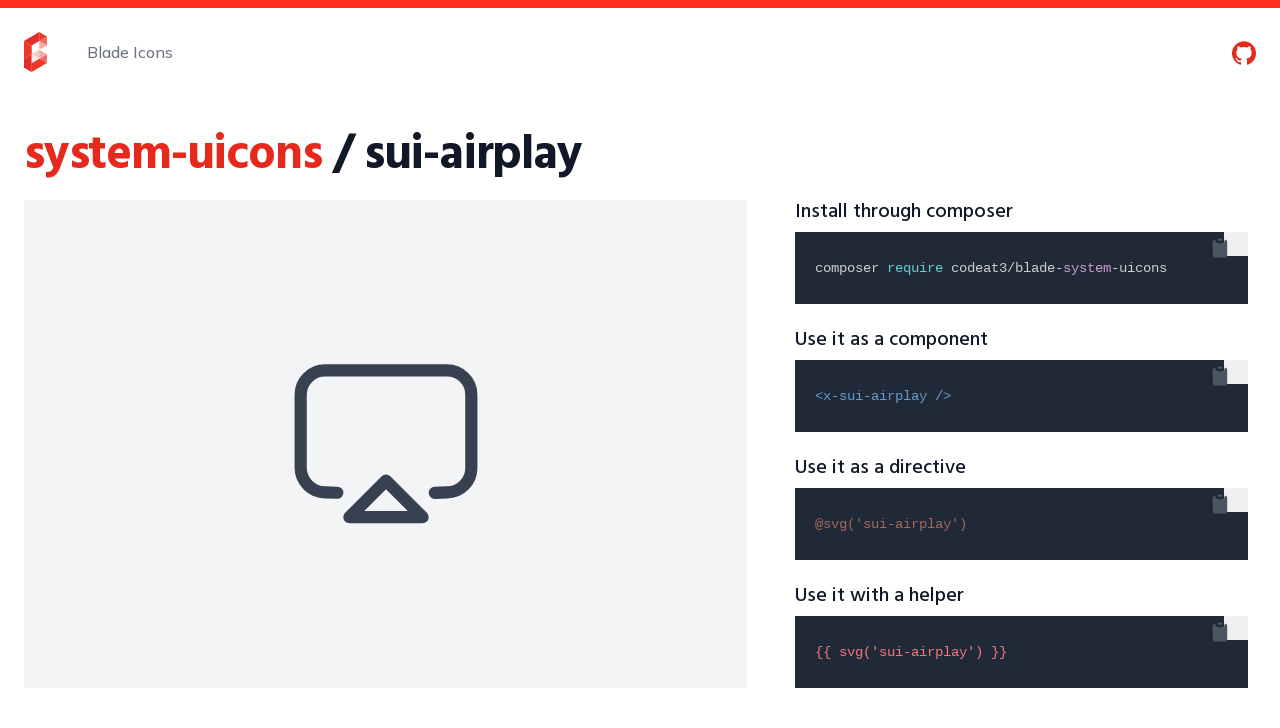

--- FILE ---
content_type: text/html; charset=utf-8
request_url: https://blade-ui-kit.com/blade-icons/sui-airplay
body_size: 6931
content:
<!DOCTYPE html>
<html lang="en">
<head>
    <meta charset="utf-8">
    <meta name="viewport" content="width=device-width, initial-scale=1">

    <meta name="csrf-token" content="9qfL71BgN7KI28ONV8kzyx687cEaXdtAS5533LsF">

    <title>sui-airplay - Blade UI Kit</title>

    <meta name="twitter:card" content="summary_large_image" />

<meta property="og:type" content="website">
<meta property="og:title" content="sui-airplay - Blade UI Kit" />

    <meta name="description" content="A set of renderless components to utilise in your Laravel Blade views. Built for the TALL stack. Completely open-source.">
    <meta property="og:description" content="A set of renderless components to utilise in your Laravel Blade views. Built for the TALL stack. Completely open-source.">

    <meta property="og:image" content="https://blade-ui-kit.com/images/socialcard.png" />

<meta property="og:url" content="https://blade-ui-kit.com/blade-icons/sui-airplay" />
<meta property="og:locale" content="en" />

        <link rel="apple-touch-icon" sizes="180x180" href="https://blade-ui-kit.com/apple-touch-icon.png">
        <link rel="icon" type="image/png" sizes="32x32" href="https://blade-ui-kit.com/favicon-32x32.png">
        <link rel="icon" type="image/png" sizes="16x16" href="https://blade-ui-kit.com/favicon-16x16.png">
        <link rel="manifest" href="https://blade-ui-kit.com/site.webmanifest">
        <meta name="msapplication-TileColor" content="#b91d47">
        <meta name="theme-color" content="#ffffff">

        <link rel="modulepreload" href="https://blade-ui-kit.com/build/assets/app-1e1680ba.js" /><script type="module" src="https://blade-ui-kit.com/build/assets/app-1e1680ba.js" data-navigate-track="reload"></script>
        <link rel="preload" as="style" href="https://blade-ui-kit.com/build/assets/app-d0c61253.css" /><link rel="stylesheet" href="https://blade-ui-kit.com/build/assets/app-d0c61253.css" data-navigate-track="reload" />
        

        <!-- Livewire Styles --><style >[wire\:loading][wire\:loading], [wire\:loading\.delay][wire\:loading\.delay], [wire\:loading\.inline-block][wire\:loading\.inline-block], [wire\:loading\.inline][wire\:loading\.inline], [wire\:loading\.block][wire\:loading\.block], [wire\:loading\.flex][wire\:loading\.flex], [wire\:loading\.table][wire\:loading\.table], [wire\:loading\.grid][wire\:loading\.grid], [wire\:loading\.inline-flex][wire\:loading\.inline-flex] {display: none;}[wire\:loading\.delay\.none][wire\:loading\.delay\.none], [wire\:loading\.delay\.shortest][wire\:loading\.delay\.shortest], [wire\:loading\.delay\.shorter][wire\:loading\.delay\.shorter], [wire\:loading\.delay\.short][wire\:loading\.delay\.short], [wire\:loading\.delay\.default][wire\:loading\.delay\.default], [wire\:loading\.delay\.long][wire\:loading\.delay\.long], [wire\:loading\.delay\.longer][wire\:loading\.delay\.longer], [wire\:loading\.delay\.longest][wire\:loading\.delay\.longest] {display: none;}[wire\:offline][wire\:offline] {display: none;}[wire\:dirty]:not(textarea):not(input):not(select) {display: none;}:root {--livewire-progress-bar-color: #2299dd;}[x-cloak] {display: none !important;}[wire\:cloak] {display: none !important;}dialog#livewire-error::backdrop {background-color: rgba(0, 0, 0, .6);}</style>
        
                    <!-- Fathom - beautiful, simple website analytics -->
            <script src="https://cdn.usefathom.com/script.js" site="SVSHYYIX" defer></script>
            <!-- / Fathom -->
</head>
<body class="font-sans border-t-8 border-scarlet-500">

<div class="relative bg-white overflow-hidden">
    <div class="relative pt-6 pb-4 sm:pb-10" x-data="{ open: false }">
        <nav class="relative max-w-screen-xl mx-auto flex items-center justify-between px-4 sm:px-6">
            <div class="flex items-center flex-1">
                <div class="flex items-center justify-between w-full md:w-auto">
                    <a href="https://blade-ui-kit.com" aria-label="Home">
                        <img class="h-8 w-auto sm:h-10" src="https://blade-ui-kit.com/images/icon.svg" alt="Logo" />
                    </a>
                    <div class="-mr-2 flex items-center md:hidden">
                        <button @click="open = true" type="button" class="inline-flex items-center justify-center p-2 rounded-md text-gray-400 hover:text-gray-500 hover:bg-gray-100 focus:outline-none focus:bg-gray-100 focus:text-gray-500 transition duration-150 ease-in-out" id="main-menu" aria-label="Main menu" aria-haspopup="true">
                            <svg class="h-6 w-6" stroke="currentColor" fill="none" viewBox="0 0 24 24">
                                <path stroke-linecap="round" stroke-linejoin="round" stroke-width="2" d="M4 6h16M4 12h16M4 18h16" />
                            </svg>
                        </button>
                    </div>
                </div>
                <div class="hidden md:block md:ml-10">
                    <a href="https://blade-ui-kit.com/blade-icons" class="font-medium text-gray-500 hover:text-gray-900 transition duration-150 ease-in-out">
                        Blade Icons
                    </a>
                </div>
            </div>
            <div class="hidden md:block text-right text-gray">
                <a class="text-scarlet-600 hover:text-scarlet-500 ml-4 font-medium transition duration-150 ease-in-out" href="https://github.com/driesvints/blade-icons"><svg class="h-6 w-6 inline" xmlns="http://www.w3.org/2000/svg" role="img" viewBox="0 0 24 24" fill="currentColor"><title>GitHub</title><path d="M12 .297c-6.63 0-12 5.373-12 12 0 5.303 3.438 9.8 8.205 11.385.6.113.82-.258.82-.577 0-.285-.01-1.04-.015-2.04-3.338.724-4.042-1.61-4.042-1.61C4.422 18.07 3.633 17.7 3.633 17.7c-1.087-.744.084-.729.084-.729 1.205.084 1.838 1.236 1.838 1.236 1.07 1.835 2.809 1.305 3.495.998.108-.776.417-1.305.76-1.605-2.665-.3-5.466-1.332-5.466-5.93 0-1.31.465-2.38 1.235-3.22-.135-.303-.54-1.523.105-3.176 0 0 1.005-.322 3.3 1.23.96-.267 1.98-.399 3-.405 1.02.006 2.04.138 3 .405 2.28-1.552 3.285-1.23 3.285-1.23.645 1.653.24 2.873.12 3.176.765.84 1.23 1.91 1.23 3.22 0 4.61-2.805 5.625-5.475 5.92.42.36.81 1.096.81 2.22 0 1.606-.015 2.896-.015 3.286 0 .315.21.69.825.57C20.565 22.092 24 17.592 24 12.297c0-6.627-5.373-12-12-12"/></svg></a>
            </div>
        </nav>

        <div class="top-0 inset-x-0 p-2 transition transform origin-top-right md:hidden fixed top-2 z-50" x-show="open" @click.away="open = false">
            <div class="rounded-lg shadow-md">
                <div class="rounded-lg bg-white ring-1 ring-black ring-opacity-5 overflow-hidden" role="menu" aria-orientation="vertical" aria-labelledby="main-menu">
                    <div class="px-5 pt-4 flex items-center justify-between">
                        <div>
                            <a href="https://blade-ui-kit.com">
                                <img class="h-8 w-auto" src="https://blade-ui-kit.com/images/icon.svg" alt="" />
                            </a>
                        </div>
                        <div class="-mr-2">
                            <button @click="open = false" type="button" class="inline-flex items-center justify-center p-2 rounded-md text-gray-400 hover:text-gray-500 hover:bg-gray-100 focus:outline-none focus:bg-gray-100 focus:text-gray-500 transition duration-150 ease-in-out" aria-label="Close menu">
                                <svg class="h-6 w-6" stroke="currentColor" fill="none" viewBox="0 0 24 24">
                                    <path stroke-linecap="round" stroke-linejoin="round" stroke-width="2" d="M6 18L18 6M6 6l12 12" />
                                </svg>
                            </button>
                        </div>
                    </div>
                    <div class="px-2 pt-2 pb-3">
                        <a href="https://blade-ui-kit.com/blade-icons" class="block px-3 py-2 rounded-md text-base font-medium text-gray-700 hover:text-gray-900 hover:bg-gray-50 focus:outline-none focus:text-gray-900 focus:bg-gray-50 transition duration-150 ease-in-out" role="menuitem">
                            Blade Icons
                        </a>
                    </div>
                    <div class="bg-gray-50 text-center">
                        <a class="text-scarlet-600 hover:text-scarlet-500 inline-block px-5 py-3 text-center font-medium bg-gray-50 hover:bg-gray-100 focus:outline-none focus:bg-gray-100 transition duration-150 ease-in-out" href="https://github.com/driesvints/blade-icons"><svg class="h-6 w-6 inline" xmlns="http://www.w3.org/2000/svg" role="img" viewBox="0 0 24 24" fill="currentColor"><title>GitHub</title><path d="M12 .297c-6.63 0-12 5.373-12 12 0 5.303 3.438 9.8 8.205 11.385.6.113.82-.258.82-.577 0-.285-.01-1.04-.015-2.04-3.338.724-4.042-1.61-4.042-1.61C4.422 18.07 3.633 17.7 3.633 17.7c-1.087-.744.084-.729.084-.729 1.205.084 1.838 1.236 1.838 1.236 1.07 1.835 2.809 1.305 3.495.998.108-.776.417-1.305.76-1.605-2.665-.3-5.466-1.332-5.466-5.93 0-1.31.465-2.38 1.235-3.22-.135-.303-.54-1.523.105-3.176 0 0 1.005-.322 3.3 1.23.96-.267 1.98-.399 3-.405 1.02.006 2.04.138 3 .405 2.28-1.552 3.285-1.23 3.285-1.23.645 1.653.24 2.873.12 3.176.765.84 1.23 1.91 1.23 3.22 0 4.61-2.805 5.625-5.475 5.92.42.36.81 1.096.81 2.22 0 1.606-.015 2.896-.015 3.286 0 .315.21.69.825.57C20.565 22.092 24 17.592 24 12.297c0-6.627-5.373-12-12-12"/></svg></a>
                    </div>
                </div>
            </div>
        </div>

        
    </div>
</div>

    <div id="icon-detail" class="mt-6 relative max-w-screen-xl px-4 mx-auto sm:px-6">
        <h3 class="text-3xl leading-8 font-hind font-extrabold tracking-tight text-gray-900 sm:text-5xl sm:leading-10">
    <a class="text-scarlet-600 hover:text-scarlet-500" href="https://github.com/codeat3/blade-system-uicons">system-uicons</a>

            <br class="sm:hidden"> / sui-airplay
</h3>

        <div class="mt-6 sm:grid sm:grid-cols-5 sm:gap-10 w-full">
            <div class="sm:col-span-3 flex items-center justify-center w-full py-12 bg-gray-100 text-gray-700">
                <svg class="w-64 h-64" xmlns="http://www.w3.org/2000/svg" viewBox="0 0 21 21" fill="currentColor"><g fill="none" fill-rule="evenodd" stroke="currentColor" stroke-linecap="round" stroke-linejoin="round" transform="translate(3 4)"><path d="m3.5 10.5-1-.0345601c-1.10193561-.0037085-2-.93261826-2-2.03456011v-5.9654399c0-1.1045695.8954305-2 2-2l10-.00245977c1.1045695 0 2 .8954305 2 2v6.00245977c0 1.1045695-.8954305 2.00000001-2 2.00000001-.0014957 0-.3348291.01234-1 .0370199"/><path d="m7.5 12.5-3-3h6z" transform="matrix(1 0 0 -1 0 22)"/></g></svg>
            </div>

            <div class="mt-10 sm:mt-0 sm:col-span-2 mr-2 lg:ml-2 lg:mt-0">
                <div class="w-full">
                    <h5 class="text-xl leading-6 font-hind font-medium text-gray-900">
    Install through composer
</h5>
                    <div class="mt-2 font-medium bg-gray-700 rounded text-gray-50 text-sm sm:text-md sm:leading-8">
    <pre><code>composer require codeat3/blade-system-uicons
</code></pre>

</div>
                </div>

                <div class="w-full mt-6">
                    <h5 class="text-xl leading-6 font-hind font-medium text-gray-900">
    Use it as a component
</h5>
                    <div class="mt-2 font-medium bg-gray-700 rounded text-gray-50 text-sm sm:text-md sm:leading-8">
    <pre><code>&lt;x-sui-airplay /&gt;
</code></pre>

</div>
                </div>

                <div class="w-full mt-6">
                    <h5 class="text-xl leading-6 font-hind font-medium text-gray-900">
    Use it as a directive
</h5>
                    <div class="mt-2 font-medium bg-gray-700 rounded text-gray-50 text-sm sm:text-md sm:leading-8">
    <pre><code>@svg('sui-airplay')
</code></pre>

</div>
                </div>

                <div class="w-full mt-6">
                    <h5 class="text-xl leading-6 font-hind font-medium text-gray-900">
    Use it with a helper
</h5>
                    <div class="mt-2 font-medium bg-gray-700 rounded text-gray-50 text-sm sm:text-md sm:leading-8">
    <pre><code>{{ svg('sui-airplay') }}
</code></pre>

</div>
                </div>
            </div>
        </div>

                    <div class="mt-10">
                <h4 class="text-2xl leading-6 font-hind font-semibold tracking-tight text-gray-900 sm:text-3xl sm:leading-8">
    Similar icons
</h4>

                <div class="mt-5 grid gap-3 gap-y-3 grid-cols-2 sm:grid-cols-3 md:grid-cols-4 lg:grid-cols-8 text-sm">
                                            <div
                            class="flex flex-col items-center"
                            wire:key="result_4859"
                        >
                            <a
    href="https://blade-ui-kit.com/blade-icons/feathericon-airplay"
    class="flex flex-col items-center justify-between w-full h-full p-3 transition duration-300 ease-in-out border border-gray-200 text-gray-500 rounded-lg hover:text-scarlet-500 hover:shadow-md"
>
    <svg class="w-8 h-8" xmlns="http://www.w3.org/2000/svg" width="24" height="24" viewBox="0 0 24 24" fill="none" stroke="currentColor" stroke-width="2" stroke-linecap="round" stroke-linejoin="round" class="feather feather-airplay"><path d="M5 17H4a2 2 0 0 1-2-2V5a2 2 0 0 1 2-2h16a2 2 0 0 1 2 2v10a2 2 0 0 1-2 2h-1"></path><polygon points="12 15 17 21 7 21 12 15"></polygon></svg>

    <span class="text-center truncate max-w-full mt-3">
        feathericon-airplay
    </span>
</a>
                        </div>
                                            <div
                            class="flex flex-col items-center"
                            wire:key="result_9068"
                        >
                            <a
    href="https://blade-ui-kit.com/blade-icons/ri-airplay-fill"
    class="flex flex-col items-center justify-between w-full h-full p-3 transition duration-300 ease-in-out border border-gray-200 text-gray-500 rounded-lg hover:text-scarlet-500 hover:shadow-md"
>
    <svg class="w-8 h-8" viewBox="0 0 24 24" fill="currentColor" xmlns="http://www.w3.org/2000/svg"><path d="M12.4 13.5333L17.4 20.2C17.5657 20.4209 17.5209 20.7343 17.3 20.9C17.2135 20.9649 17.1082 21 17 21H7C6.72386 21 6.5 20.7761 6.5 20.5C6.5 20.3918 6.53509 20.2865 6.6 20.2L11.6 13.5333C11.7657 13.3124 12.0791 13.2676 12.3 13.4333C12.3379 13.4618 12.3716 13.4954 12.4 13.5333ZM18 19V17H20V5H4V17H6V19H2.9918C2.44405 19 2 18.5554 2 17.9991V4.00087C2 3.44811 2.45531 3 2.9918 3H21.0082C21.556 3 22 3.44463 22 4.00087V17.9991C22 18.5519 21.5447 19 21.0082 19H18Z"/></svg>

    <span class="text-center truncate max-w-full mt-3">
        ri-airplay-fill
    </span>
</a>
                        </div>
                                            <div
                            class="flex flex-col items-center"
                            wire:key="result_9069"
                        >
                            <a
    href="https://blade-ui-kit.com/blade-icons/ri-airplay-line"
    class="flex flex-col items-center justify-between w-full h-full p-3 transition duration-300 ease-in-out border border-gray-200 text-gray-500 rounded-lg hover:text-scarlet-500 hover:shadow-md"
>
    <svg class="w-8 h-8" viewBox="0 0 24 24" fill="currentColor" xmlns="http://www.w3.org/2000/svg"><path d="M12.4 13.5333L17.4 20.2C17.5657 20.4209 17.5209 20.7343 17.3 20.9C17.2135 20.9649 17.1082 21 17 21H7C6.72386 21 6.5 20.7761 6.5 20.5C6.5 20.3918 6.53509 20.2865 6.6 20.2L11.6 13.5333C11.7657 13.3124 12.0791 13.2676 12.3 13.4333C12.3379 13.4618 12.3716 13.4954 12.4 13.5333ZM12 16.33L10 19H14L12 16.33ZM18 19V17H20V5H4V17H6V19H2.9918C2.44405 19 2 18.5554 2 17.9991V4.00087C2 3.44811 2.45531 3 2.9918 3H21.0082C21.556 3 22 3.44463 22 4.00087V17.9991C22 18.5519 21.5447 19 21.0082 19H18Z"/></svg>

    <span class="text-center truncate max-w-full mt-3">
        ri-airplay-line
    </span>
</a>
                        </div>
                                            <div
                            class="flex flex-col items-center"
                            wire:key="result_25163"
                        >
                            <a
    href="https://blade-ui-kit.com/blade-icons/gmdi-airplay"
    class="flex flex-col items-center justify-between w-full h-full p-3 transition duration-300 ease-in-out border border-gray-200 text-gray-500 rounded-lg hover:text-scarlet-500 hover:shadow-md"
>
    <svg class="w-8 h-8" xmlns="http://www.w3.org/2000/svg" enable-background="new 0 0 24 24" viewBox="0 0 24 24" fill="currentColor"><rect fill="none" height="24" width="24"/><g><polygon points="6,22 18,22 12,16"/><path d="M21,3H3C1.9,3,1,3.9,1,5v12c0,1.1,0.9,2,2,2h4v-2H3V5h18v12h-4v2h4c1.1,0,2-0.9,2-2V5C23,3.9,22.1,3,21,3z"/></g></svg>

    <span class="text-center truncate max-w-full mt-3">
        gmdi-airplay
    </span>
</a>
                        </div>
                                            <div
                            class="flex flex-col items-center"
                            wire:key="result_36429"
                        >
                            <a
    href="https://blade-ui-kit.com/blade-icons/eos-airplay"
    class="flex flex-col items-center justify-between w-full h-full p-3 transition duration-300 ease-in-out border border-gray-200 text-gray-500 rounded-lg hover:text-scarlet-500 hover:shadow-md"
>
    <svg class="w-8 h-8" xmlns="http://www.w3.org/2000/svg" viewBox="0 0 24 24" fill="currentColor"><path d="M6 22h12l-6-6zM21 3H3c-1.1 0-2 .9-2 2v12c0 1.1.9 2 2 2h4v-2H3V5h18v12h-4v2h4c1.1 0 2-.9 2-2V5c0-1.1-.9-2-2-2z"/></svg>

    <span class="text-center truncate max-w-full mt-3">
        eos-airplay
    </span>
</a>
                        </div>
                                            <div
                            class="flex flex-col items-center"
                            wire:key="result_41545"
                        >
                            <a
    href="https://blade-ui-kit.com/blade-icons/uni-airplay"
    class="flex flex-col items-center justify-between w-full h-full p-3 transition duration-300 ease-in-out border border-gray-200 text-gray-500 rounded-lg hover:text-scarlet-500 hover:shadow-md"
>
    <svg class="w-8 h-8" xmlns="http://www.w3.org/2000/svg" enable-background="new 0 0 24 24" viewBox="0 0 24 24" fill="currentColor"><path d="M12.8,13.4c-0.1-0.1-0.1-0.2-0.2-0.2c-0.5-0.3-1.1-0.2-1.5,0.2l-4,6C7.1,19.6,7,19.8,7,20c0,0.6,0.4,1,1,1h8c0.2,0,0.4-0.1,0.6-0.2c0.5-0.3,0.6-0.9,0.3-1.4L12.8,13.4z M19,3H5C3.3,3,2,4.3,2,6v9c0,1.7,1.3,3,3,3h0.8c0.6,0,1-0.4,1-1s-0.4-1-1-1H5c-0.6,0-1-0.4-1-1V6c0-0.6,0.4-1,1-1h14c0.6,0,1,0.4,1,1v9c0,0.6-0.4,1-1,1h-0.8c-0.6,0-1,0.4-1,1s0.4,1,1,1H19c1.7,0,3-1.3,3-3V6C22,4.3,20.7,3,19,3z"/></svg>

    <span class="text-center truncate max-w-full mt-3">
        uni-airplay
    </span>
</a>
                        </div>
                                            <div
                            class="flex flex-col items-center"
                            wire:key="result_43541"
                        >
                            <a
    href="https://blade-ui-kit.com/blade-icons/tni-airplay"
    class="flex flex-col items-center justify-between w-full h-full p-3 transition duration-300 ease-in-out border border-gray-200 text-gray-500 rounded-lg hover:text-scarlet-500 hover:shadow-md"
>
    <svg class="w-8 h-8" xmlns="http://www.w3.org/2000/svg" viewBox="0 0 15 15" fill="currentColor"><path d="M.5 1a.5.5 0 00-.5.5v10a.5.5 0 00.5.5H3v-1H1V2h13v9h-2v1h2.5a.5.5 0 00.5-.5v-10a.5.5 0 00-.5-.5H.5z" fill="currentColor"/><path d="M7.854 9.146a.5.5 0 00-.708 0l-4 4A.5.5 0 003.5 14h8a.5.5 0 00.354-.854l-4-4z" fill="currentColor"/></svg>

    <span class="text-center truncate max-w-full mt-3">
        tni-airplay
    </span>
</a>
                        </div>
                                            <div
                            class="flex flex-col items-center"
                            wire:key="result_46510"
                        >
                            <a
    href="https://blade-ui-kit.com/blade-icons/phosphor-airplay"
    class="flex flex-col items-center justify-between w-full h-full p-3 transition duration-300 ease-in-out border border-gray-200 text-gray-500 rounded-lg hover:text-scarlet-500 hover:shadow-md"
>
    <svg class="w-8 h-8" xmlns="http://www.w3.org/2000/svg" viewBox="0 0 256 256" fill="currentColor"><path d="M134.08,154.79a8,8,0,0,0-12.15,0l-48,56A8,8,0,0,0,80,224h96a8,8,0,0,0,6.07-13.21ZM97.39,208,128,172.29,158.61,208ZM232,64V176a24,24,0,0,1-24,24h-8a8,8,0,0,1,0-16h8a8,8,0,0,0,8-8V64a8,8,0,0,0-8-8H48a8,8,0,0,0-8,8V176a8,8,0,0,0,8,8h8a8,8,0,0,1,0,16H48a24,24,0,0,1-24-24V64A24,24,0,0,1,48,40H208A24,24,0,0,1,232,64Z"/></svg>

    <span class="text-center truncate max-w-full mt-3">
        phosphor-airplay
    </span>
</a>
                        </div>
                                            <div
                            class="flex flex-col items-center"
                            wire:key="result_56929"
                        >
                            <a
    href="https://blade-ui-kit.com/blade-icons/iconoir-airplay"
    class="flex flex-col items-center justify-between w-full h-full p-3 transition duration-300 ease-in-out border border-gray-200 text-gray-500 rounded-lg hover:text-scarlet-500 hover:shadow-md"
>
    <svg class="w-8 h-8" width="24" height="24" stroke-width="1.5" viewBox="0 0 24 24" fill="none" xmlns="http://www.w3.org/2000/svg">
<path d="M6 17L3 17L3 4L21 4L21 17L18 17" stroke="currentColor" stroke-linecap="round" stroke-linejoin="round"/>
<path d="M8.62188 19.0672L11.5008 14.7488C11.7383 14.3926 12.2617 14.3926 12.4992 14.7488L15.3781 19.0672C15.6439 19.4659 15.3581 20 14.8789 20H9.12111C8.64189 20 8.35606 19.4659 8.62188 19.0672Z" stroke="currentColor" stroke-width="1.5"/>
</svg>

    <span class="text-center truncate max-w-full mt-3">
        iconoir-airplay
    </span>
</a>
                        </div>
                                            <div
                            class="flex flex-col items-center"
                            wire:key="result_74622"
                        >
                            <a
    href="https://blade-ui-kit.com/blade-icons/iconpark-airplay"
    class="flex flex-col items-center justify-between w-full h-full p-3 transition duration-300 ease-in-out border border-gray-200 text-gray-500 rounded-lg hover:text-scarlet-500 hover:shadow-md"
>
    <svg class="w-8 h-8" viewBox="0 0 48 48" fill="none" xmlns="http://www.w3.org/2000/svg"><rect width="48" height="48" fill="white" fill-opacity="0.01"/><path d="M12 35.0136H9H4V8.01267C4 6.90862 4.89543 6.01361 6 6.01361H42C43.1046 6.01361 44 6.90862 44 8.01267V35.0136H36" stroke="currentColor" stroke-width="2" stroke-linecap="round" stroke-linejoin="round"/><path d="M24 32L14 42H34L24 32Z" fill="currentColor" stroke="currentColor" stroke-width="2" stroke-linejoin="round"/></svg>

    <span class="text-center truncate max-w-full mt-3">
        iconpark-airplay
    </span>
</a>
                        </div>
                                            <div
                            class="flex flex-col items-center"
                            wire:key="result_81272"
                        >
                            <a
    href="https://blade-ui-kit.com/blade-icons/fontisto-airplay"
    class="flex flex-col items-center justify-between w-full h-full p-3 transition duration-300 ease-in-out border border-gray-200 text-gray-500 rounded-lg hover:text-scarlet-500 hover:shadow-md"
>
    <svg class="w-8 h-8" xmlns="http://www.w3.org/2000/svg" viewBox="0 0 29 24" fill="currentColor"><path d="m7.076 24v-.007c-.608-.064-1.078-.574-1.078-1.193 0-.344.145-.654.377-.873l.001-.001 7.076-8.262c.222-.284.564-.465.949-.465s.727.181.947.462l.002.003 7.076 8.261c.233.219.377.53.377.874 0 .62-.47 1.129-1.072 1.193h-.005v.007zm14.35-6-2.057-2.4h7.025v-13.2h-23.994v13.2h7.024l-2.057 2.4h-4.967c-1.325-.001-2.399-1.075-2.4-2.4v-13.199c.001-1.325 1.075-2.399 2.4-2.4h23.999c1.325.001 2.399 1.075 2.4 2.4v13.199c-.001 1.325-1.075 2.399-2.4 2.4z"/></svg>

    <span class="text-center truncate max-w-full mt-3">
        fontisto-airplay
    </span>
</a>
                        </div>
                                            <div
                            class="flex flex-col items-center"
                            wire:key="result_81990"
                        >
                            <a
    href="https://blade-ui-kit.com/blade-icons/coolicon-airplay"
    class="flex flex-col items-center justify-between w-full h-full p-3 transition duration-300 ease-in-out border border-gray-200 text-gray-500 rounded-lg hover:text-scarlet-500 hover:shadow-md"
>
    <svg class="w-8 h-8" xmlns="http://www.w3.org/2000/svg" viewBox="0 0 24 24" fill="none"><g id="Media / Airplay"><path id="Vector" d="M6.24957 17H6.19691C5.07858 17 4.5192 17 4.0918 16.7822C3.71547 16.5905 3.40973 16.2837 3.21799 15.9074C3 15.4796 3 14.9203 3 13.8002V8.2002C3 7.08009 3 6.51962 3.21799 6.0918C3.40973 5.71547 3.71547 5.40973 4.0918 5.21799C4.51962 5 5.08009 5 6.2002 5H17.8002C18.9203 5 19.4796 5 19.9074 5.21799C20.2837 5.40973 20.5905 5.71547 20.7822 6.0918C21 6.5192 21 7.07899 21 8.19691V13.8031C21 14.921 21 15.48 20.7822 15.9074C20.5905 16.2837 20.2841 16.5905 19.9077 16.7822C19.4803 17 18.921 17 17.8031 17H17.7529M16 20H8L12 15L16 20Z" stroke="currentColor" stroke-width="2" stroke-linecap="round" stroke-linejoin="round"/></g></svg>

    <span class="text-center truncate max-w-full mt-3">
        coolicon-airplay
    </span>
</a>
                        </div>
                                            <div
                            class="flex flex-col items-center"
                            wire:key="result_88523"
                        >
                            <a
    href="https://blade-ui-kit.com/blade-icons/carbon-airplay"
    class="flex flex-col items-center justify-between w-full h-full p-3 transition duration-300 ease-in-out border border-gray-200 text-gray-500 rounded-lg hover:text-scarlet-500 hover:shadow-md"
>
    <svg class="w-8 h-8" xmlns="http://www.w3.org/2000/svg" viewBox="0 0 32 32" fill="currentColor"><defs></defs><path d="M22.9961,30H9.0039a1.0022,1.0022,0,0,1-.821-1.5769l6.9977-9.9965a1,1,0,0,1,1.6388,0l6.9977,9.9965A1.0022,1.0022,0,0,1,22.9961,30ZM10.92,28H21.08L16,20.7439Z"/><path d="M28,24H24V22h4V6H4V22H8v2H4a2.0021,2.0021,0,0,1-2-2V6A2.0021,2.0021,0,0,1,4,4H28a2.0021,2.0021,0,0,1,2,2V22A2.0021,2.0021,0,0,1,28,24Z"/><rect id="_Transparent_Rectangle_" data-name="&lt;Transparent Rectangle&gt;" class="cls-1" width="32" height="32" style="fill: none"/></svg>

    <span class="text-center truncate max-w-full mt-3">
        carbon-airplay
    </span>
</a>
                        </div>
                                            <div
                            class="flex flex-col items-center"
                            wire:key="result_92263"
                        >
                            <a
    href="https://blade-ui-kit.com/blade-icons/lucide-airplay"
    class="flex flex-col items-center justify-between w-full h-full p-3 transition duration-300 ease-in-out border border-gray-200 text-gray-500 rounded-lg hover:text-scarlet-500 hover:shadow-md"
>
    <svg class="w-8 h-8" xmlns="http://www.w3.org/2000/svg" viewBox="0 0 24 24" fill="none" stroke="currentColor" stroke-width="2" stroke-linecap="round" stroke-linejoin="round">
  <path d="M5 17H4a2 2 0 0 1-2-2V5a2 2 0 0 1 2-2h16a2 2 0 0 1 2 2v10a2 2 0 0 1-2 2h-1"/>
  <path d="m12 15 5 6H7Z"/>
</svg>

    <span class="text-center truncate max-w-full mt-3">
        lucide-airplay
    </span>
</a>
                        </div>
                                            <div
                            class="flex flex-col items-center"
                            wire:key="result_102897"
                        >
                            <a
    href="https://blade-ui-kit.com/blade-icons/gala-airplay"
    class="flex flex-col items-center justify-between w-full h-full p-3 transition duration-300 ease-in-out border border-gray-200 text-gray-500 rounded-lg hover:text-scarlet-500 hover:shadow-md"
>
    <svg class="w-8 h-8" xmlns:dc="http://purl.org/dc/elements/1.1/" xmlns:cc="http://creativecommons.org/ns#" xmlns:rdf="http://www.w3.org/1999/02/22-rdf-syntax-ns#" xmlns:svg="http://www.w3.org/2000/svg" xmlns="http://www.w3.org/2000/svg" xmlns:sodipodi="http://sodipodi.sourceforge.net/DTD/sodipodi-0.dtd" xmlns:inkscape="http://www.inkscape.org/namespaces/inkscape" viewBox="0 0 256 256" version="1.1" fill="currentColor"><defs id="defs2"/><g inkscape:label="icon" inkscape:groupmode="layer" id="layer1"><path style="fill:none;stroke:currentColor;stroke-width:16;stroke-linecap:round;stroke-linejoin:round;stroke-miterlimit:4;stroke-dasharray:none;stroke-opacity:1" d="M 64,192 H 47.999992 m 0,0 c -17.728,0 -32,-14.272 -32,-32 V 47.999993 c 0,-17.728 14.272,-32 32,-32 H 208.00001 c 17.728,0 32,14.272 32,32 V 160 c 0,17.728 -14.272,32 -32,32" id="rect873" inkscape:connector-curvature="0" sodipodi:nodetypes="cccssssssc"/><path style="fill:none;stroke:currentColor;stroke-width:16;stroke-linecap:round;stroke-linejoin:round;stroke-opacity:1;stroke-miterlimit:4;stroke-dasharray:none" d="m 64,240 64,-80 64,80 z" id="path826" inkscape:connector-curvature="0"/><path style="fill:none;stroke:currentColor;stroke-width:16;stroke-linecap:round;stroke-linejoin:round;stroke-opacity:1;stroke-miterlimit:4;stroke-dasharray:none" d="M 208,192 H 192" id="path843" inkscape:connector-curvature="0"/></g></svg>

    <span class="text-center truncate max-w-full mt-3">
        gala-airplay
    </span>
</a>
                        </div>
                                            <div
                            class="flex flex-col items-center"
                            wire:key="result_102949"
                        >
                            <a
    href="https://blade-ui-kit.com/blade-icons/untitledui-airplay"
    class="flex flex-col items-center justify-between w-full h-full p-3 transition duration-300 ease-in-out border border-gray-200 text-gray-500 rounded-lg hover:text-scarlet-500 hover:shadow-md"
>
    <svg class="w-8 h-8" xmlns="http://www.w3.org/2000/svg" fill="none" stroke="currentColor" stroke-width="2" viewBox="0 0 24 24">
    <path d="M5 18C3.34315 18 2 16.6569 2 15V7.8C2 6.11984 2 5.27976 2.32698 4.63803C2.6146 4.07354 3.07354 3.6146 3.63803 3.32698C4.27976 3 5.11984 3 6.8 3H17.2C18.8802 3 19.7202 3 20.362 3.32698C20.9265 3.6146 21.3854 4.07354 21.673 4.63803C22 5.27976 22 6.11984 22 7.8V15C22 16.6569 20.6569 18 19 18M8.70803 21H15.292C15.8368 21 16.1093 21 16.2467 20.8889C16.3663 20.7923 16.4347 20.6461 16.4324 20.4925C16.4298 20.3157 16.2554 20.1064 15.9065 19.6879L12.6146 15.7375C12.4035 15.4842 12.298 15.3576 12.1716 15.3114C12.0608 15.2709 11.9392 15.2709 11.8284 15.3114C11.702 15.3576 11.5965 15.4842 11.3854 15.7375L8.09346 19.6879C7.74465 20.1064 7.57024 20.3157 7.56758 20.4925C7.56526 20.6461 7.63373 20.7923 7.75326 20.8889C7.89075 21 8.16318 21 8.70803 21Z" stroke-linecap="round" stroke-linejoin="round"/>
</svg>

    <span class="text-center truncate max-w-full mt-3">
        untitledui-airplay
    </span>
</a>
                        </div>
                                            <div
                            class="flex flex-col items-center"
                            wire:key="result_112951"
                        >
                            <a
    href="https://blade-ui-kit.com/blade-icons/untitledui-airplay"
    class="flex flex-col items-center justify-between w-full h-full p-3 transition duration-300 ease-in-out border border-gray-200 text-gray-500 rounded-lg hover:text-scarlet-500 hover:shadow-md"
>
    <svg class="w-8 h-8" xmlns="http://www.w3.org/2000/svg" fill="none" stroke="currentColor" stroke-width="2" viewBox="0 0 24 24">
    <path d="M5 18C3.34315 18 2 16.6569 2 15V7.8C2 6.11984 2 5.27976 2.32698 4.63803C2.6146 4.07354 3.07354 3.6146 3.63803 3.32698C4.27976 3 5.11984 3 6.8 3H17.2C18.8802 3 19.7202 3 20.362 3.32698C20.9265 3.6146 21.3854 4.07354 21.673 4.63803C22 5.27976 22 6.11984 22 7.8V15C22 16.6569 20.6569 18 19 18M8.70803 21H15.292C15.8368 21 16.1093 21 16.2467 20.8889C16.3663 20.7923 16.4347 20.6461 16.4324 20.4925C16.4298 20.3157 16.2554 20.1064 15.9065 19.6879L12.6146 15.7375C12.4035 15.4842 12.298 15.3576 12.1716 15.3114C12.0608 15.2709 11.9392 15.2709 11.8284 15.3114C11.702 15.3576 11.5965 15.4842 11.3854 15.7375L8.09346 19.6879C7.74465 20.1064 7.57024 20.3157 7.56758 20.4925C7.56526 20.6461 7.63373 20.7923 7.75326 20.8889C7.89075 21 8.16318 21 8.70803 21Z" stroke-linecap="round" stroke-linejoin="round"/>
</svg>

    <span class="text-center truncate max-w-full mt-3">
        untitledui-airplay
    </span>
</a>
                        </div>
                                            <div
                            class="flex flex-col items-center"
                            wire:key="result_25159"
                        >
                            <a
    href="https://blade-ui-kit.com/blade-icons/gmdi-airplay-o"
    class="flex flex-col items-center justify-between w-full h-full p-3 transition duration-300 ease-in-out border border-gray-200 text-gray-500 rounded-lg hover:text-scarlet-500 hover:shadow-md"
>
    <svg class="w-8 h-8" xmlns="http://www.w3.org/2000/svg" enable-background="new 0 0 24 24" viewBox="0 0 24 24" fill="currentColor"><g><rect fill="none" height="24" width="24"/><rect fill="none" height="24" width="24"/><rect fill="none" height="24" width="24"/></g><g><g/><g><polygon points="6,22 18,22 12,16"/><path d="M21,3H3C1.9,3,1,3.9,1,5v12c0,1.1,0.9,2,2,2h4v-2H3V5h18v12h-4v2h4c1.1,0,2-0.9,2-2V5C23,3.9,22.1,3,21,3z"/></g></g></svg>

    <span class="text-center truncate max-w-full mt-3">
        gmdi-airplay-o
    </span>
</a>
                        </div>
                                            <div
                            class="flex flex-col items-center"
                            wire:key="result_25160"
                        >
                            <a
    href="https://blade-ui-kit.com/blade-icons/gmdi-airplay-r"
    class="flex flex-col items-center justify-between w-full h-full p-3 transition duration-300 ease-in-out border border-gray-200 text-gray-500 rounded-lg hover:text-scarlet-500 hover:shadow-md"
>
    <svg class="w-8 h-8" xmlns="http://www.w3.org/2000/svg" viewBox="0 0 24 24" fill="currentColor"><path d="M8.41 22h7.17c.89 0 1.34-1.08.71-1.71L12.7 16.7c-.39-.39-1.02-.39-1.41 0L7.7 20.29c-.62.63-.18 1.71.71 1.71zM21 3H3c-1.1 0-2 .9-2 2v12c0 1.1.9 2 2 2h3c.55 0 1-.45 1-1s-.45-1-1-1H4c-.55 0-1-.45-1-1V6c0-.55.45-1 1-1h16c.55 0 1 .45 1 1v10c0 .55-.45 1-1 1h-2c-.55 0-1 .45-1 1s.45 1 1 1h3c1.1 0 2-.9 2-2V5c0-1.1-.9-2-2-2z"/></svg>

    <span class="text-center truncate max-w-full mt-3">
        gmdi-airplay-r
    </span>
</a>
                        </div>
                                    </div>
            </div>
            </div>

    <div class="bg-white">
    <div class="max-w-screen-xl mx-auto py-12 px-4 sm:px-6 md:flex md:items-center md:justify-between lg:px-8">
        <div class="flex justify-center md:order-2">
            <a class="text-scarlet-600 hover:text-scarlet-500" href="https://github.com/driesvints/blade-icons"><span class="sr-only">GitHub</span>
                <svg class="h-6 w-6" xmlns="http://www.w3.org/2000/svg" role="img" viewBox="0 0 24 24" fill="currentColor"><title>GitHub</title><path d="M12 .297c-6.63 0-12 5.373-12 12 0 5.303 3.438 9.8 8.205 11.385.6.113.82-.258.82-.577 0-.285-.01-1.04-.015-2.04-3.338.724-4.042-1.61-4.042-1.61C4.422 18.07 3.633 17.7 3.633 17.7c-1.087-.744.084-.729.084-.729 1.205.084 1.838 1.236 1.838 1.236 1.07 1.835 2.809 1.305 3.495.998.108-.776.417-1.305.76-1.605-2.665-.3-5.466-1.332-5.466-5.93 0-1.31.465-2.38 1.235-3.22-.135-.303-.54-1.523.105-3.176 0 0 1.005-.322 3.3 1.23.96-.267 1.98-.399 3-.405 1.02.006 2.04.138 3 .405 2.28-1.552 3.285-1.23 3.285-1.23.645 1.653.24 2.873.12 3.176.765.84 1.23 1.91 1.23 3.22 0 4.61-2.805 5.625-5.475 5.92.42.36.81 1.096.81 2.22 0 1.606-.015 2.896-.015 3.286 0 .315.21.69.825.57C20.565 22.092 24 17.592 24 12.297c0-6.627-5.373-12-12-12"/></svg></a>
        </div>
        <div class="mt-8 md:mt-0 md:order-1">
            <p class="text-center text-base leading-6 text-gray-400">
                &copy; 2026 <a class="text-scarlet-600 hover:text-scarlet-500" href="https://driesvints.com">Dries Vints.</a>
 Site built with <a class="text-scarlet-600 hover:text-scarlet-500" href="https://tallstack.dev">the TALL Stack.</a>
 <a class="text-scarlet-600 hover:text-scarlet-500" href="https://github.com/blade-ui-kit/art">Artwork</a>
 by <a class="text-scarlet-600 hover:text-scarlet-500" href="https://caneco.dev/">Caneco.</a>
            </p>
        </div>
    </div>
</div>

    <script src="/livewire/livewire.min.js?id=0f6341c0"   data-csrf="9qfL71BgN7KI28ONV8kzyx687cEaXdtAS5533LsF" data-update-uri="/livewire/update" data-navigate-once="true"></script>

<script defer src="https://static.cloudflareinsights.com/beacon.min.js/vcd15cbe7772f49c399c6a5babf22c1241717689176015" integrity="sha512-ZpsOmlRQV6y907TI0dKBHq9Md29nnaEIPlkf84rnaERnq6zvWvPUqr2ft8M1aS28oN72PdrCzSjY4U6VaAw1EQ==" data-cf-beacon='{"version":"2024.11.0","token":"d151aad055414c30b7f5172e0f1b8823","r":1,"server_timing":{"name":{"cfCacheStatus":true,"cfEdge":true,"cfExtPri":true,"cfL4":true,"cfOrigin":true,"cfSpeedBrain":true},"location_startswith":null}}' crossorigin="anonymous"></script>
</body>
</html>
